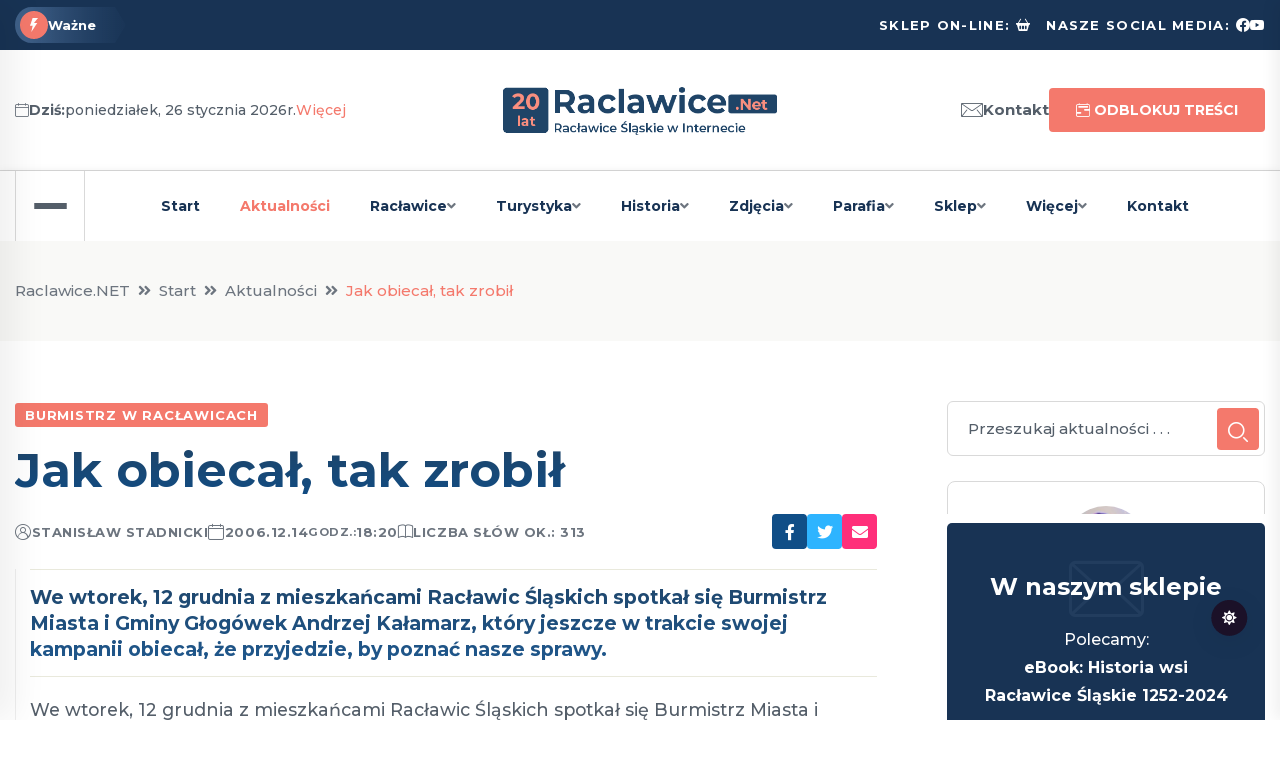

--- FILE ---
content_type: text/html; charset=UTF-8
request_url: http://raclawice.net/aktualnosci_150_jak_obiecal_tak_zrobil.html
body_size: 95290
content:
<!doctype html>
<html class="no-js" lang="pl">
<head>
    <meta charset="utf-8">
    <meta http-equiv="x-ua-compatible" content="ie=edge">
    <title>Jak obiecał, tak zrobił</title>
    <meta name="description" content="We wtorek, 12 grudnia z mieszkańcami Racławic Śląskich spotkał się Burmistrz Miasta i Gminy Głogówek Andrzej Kałamarz, który jeszcze w trakcie swojej kampanii obiecał, że przyjedzie, by poznać nasze sprawy.">
    <meta name="keywords" content="racławice śląskie, racławice, racławice śl., deutsch rasselwitz, racławice śląskie w powiecie prudnickim, gmina głogówek, powiat prudnicki, wnielki most kolejowy, szwedzki słup, parafia wnmp, wniebowzięcie nmp, parafia racławice, parafia racławice Śląskie">
    <meta name="viewport" content="width=device-width, initial-scale=1">
    <meta name="author" content="Stanisław Stadnicki">

    <link rel="shortcut icon" type="image/x-icon" href="media/img/iko.png">

    <!-- CSS -->
    <link rel="stylesheet" href="assets/css/bootstrap.min.css">
    <link rel="stylesheet" href="assets/css/animate.min.css">
    <link rel="stylesheet" href="assets/css/magnific-popup.css">
    <link rel="stylesheet" href="assets/css/fontawesome-all.min.css">
    <link rel="stylesheet" href="assets/css/flaticon.css">
    <link rel="stylesheet" href="assets/css/slick.css">
    <link rel="stylesheet" href="assets/css/swiper-bundle.css">
    <link rel="stylesheet" href="assets/css/default.css">
    <link rel="stylesheet" href="assets/css/style.css?v=897049903">
    <link rel="stylesheet" href="assets/css/strona.css?v=966502589">
    <link rel="stylesheet" href="css/rce.css?v=912109263">
    <link rel="stylesheet" href="assets/css/responsive.css">
    <link rel="stylesheet" href="https://cdn.jsdelivr.net/npm/bootstrap-icons@1.5.0/font/bootstrap-icons.css">
    <style>
        [tg-theme=dark] table td,
        [tg-theme=dark] table th
        {
            color:#fff;
        }
    </style>
            <meta property="og:url"            content="http://raclawice.net/aktualnosci_150_jak_obiecal_tak_zrobil.html">
        <meta property="og:type"           content="article">
        <meta property="og:title"          content="Jak obiecał, tak zrobił">
        <meta property="og:description"    content="We wtorek, 12 grudnia z mieszkańcami Racławic Śląskich spotkał się Burmistrz Miasta i Gminy Głogówek Andrzej Kałamarz, który jeszcze w trakcie swojej kampanii obiecał, że przyjedzie, by poznać nasze sprawy.">
        <meta property="og:image"          content="media/img/raclawice-net-default.jpg">
        <meta property="fb:app_id"		   content="447969217142652">
        </head>
<body>

<!-- Nagłówek -->
<header class="header-style-six">
    <div id="header-fixed-height"></div>
    <div class="header-top-wrap-four">
        <div class="container">
            <div class="row align-items-center">
                <div class="col-lg-7">
                    <div class="header-top-left-four">
                        <div class="trending-box">
                            <div class="icon"><img src="assets/img/icon/trending_icon.svg" alt=""></div>
                            <span>Ważne</span>
                            <div class="shape">
                                <svg xmlns="https://www.w3.org/2000/svg" viewBox="0 0 122 36" preserveAspectRatio="none" fill="none">
                                    <path d="M0 18C0 8.05888 8.05887 0 18 0H110L121.26 16.8906C121.708 17.5624 121.708 18.4376 121.26 19.1094L110 36H18C8.05888 36 0 27.9411 0 18Z" fill="url(#trending_shape)" />
                                    <defs>
                                        <linearGradient id="trending_shape" x1="12" y1="36" x2="132" y2="36" gradientUnits="userSpaceOnUse">
                                            <stop offset="0" stop-color="#3F6088" />
                                            <stop offset="1" stop-color="#2A4970" stop-opacity="0" />
                                        </linearGradient>
                                    </defs>
                                </svg>
                            </div>
                        </div>
                        <div class="swiper-container ta-trending-slider">
                            <div class="swiper-wrapper">
                                                            </div>
                        </div>
                    </div>
                </div>
                <div class="col-lg-5">
                    <div class="header-top-social header-top-social-two">
                        <h5 class="title"><a href="https://inspiracyjnyszop.pl" title="Sklep on-line, książki o Racławicach Śląskich" target="_blank">Sklep on-line:</a></h5>
                        <ul class="list-wrap">
                            <li><a href="https://inspiracyjnyszop.pl" target="_blank"><i class="bi bi-basket2-fill me-2"></i></a></li>
                        </ul>
                        <h5 class="title ms-2">Nasze social media:</h5>
                        <ul class="list-wrap">
                            <li><a href="https://www.facebook.com/Raclawice.Net" target="_blank"><i class="bi bi-facebook"></i></a></li>
                            <li><a href="https://www.youtube.com/channel/UCT041tBFoPps4Gc5SJEIBdA/featured" target="_blank"><i class="bi bi-youtube"></i></a></li>
                        </ul>
                    </div>
                </div>
            </div>
        </div>
    </div>
    <div class="header-logo-area-four">
        <div class="container">
            <div class="row align-items-center">
                <div class="col-lg-4">
                    <div class="hl-left-side-four">
                        <span class="date"><i class="flaticon-calendar"></i><strong>Dziś:</strong> poniedziałek, 26 stycznia 2026r. <a href="kartka.html">Więcej</a></span>
                    </div>
                </div>
                <div class="col-lg-4">
                    <div class="logo text-center">
                        <a href="index.html"><img src="media/img/logo20.png?v=872371563" alt="Logo Raclawice.net"></a>
                    </div>
                    <div class="logo d-none text-center">
                        <a href="index.html"><img src="media/img/logo220.png?v=971989980" alt="Logo Raclawice.net"></a>
                    </div>
                </div>
                <div class="col-lg-4">
                    <div class="hl-right-side-four">
                        <div class="sign-in">
                            <a href="kontakt.html"><i class="flaticon-mail"></i>Kontakt</a>
                        </div>
                        <div class="subscribe-btn">
                            <a href="odblokuj.html" title="Zyskaj dostęp do wszystkich treści i zdjęć strony Raclawice.NET" class="btn btn-two"><em class="bi bi-calendar2-range me-1"></em> Odblokuj treści</a>
                        </div>
                    </div>
                </div>
            </div>
        </div>
    </div>
    <div id="sticky-header" class="menu-area menu-style-six">
        <div class="container">
            <div class="row">
                <div class="col-12">
                    <div class="menu-wrap">
                        <nav class="menu-nav">
                            <div class="logo d-none">
                                <a href="index.html"><img src="media/img/logo20.png" alt="Logotyp"></a>
                            </div>
                            <div class="logo d-none white-logo">
                                <a href="index.html"><img src="media/img/logo220.png" alt="Logotyp"></a>
                            </div>
                            <div class="offcanvas-toggle">
                                <a href="javascript:void(0)" class="menu-tigger">
                                    <span></span>
                                    <span></span>
                                    <span></span>
                                </a>
                            </div>
                            <div class="navbar-wrap main-menu d-none d-lg-flex">
                                <ul class="navigation">
                                    <li><a href="https://raclawice.net/">Start</a></li>
                                    <li class="active"><a href="aktualnosci.html">Aktualności</a></li>
                                    <li class="menu-item-has-children "><a href="polozenie.html">Racławice</a>
                                        <ul class="sub-menu">
                                            <li><a href="polozenie.html">Położenie</a></li>
                                            <li><a href="herb.html">Herb</a></li>
                                            <li><a href="mapa.html">Mapa</a></li>
                                            <li><a href="obiekty.html">Ważne obiekty i&nbsp;miejsca</a></li>
                                            <li><a href="transport.html">Transport</a></li>
                                            <li><a href="soltys.html">Sołtys i władze</a></li>
                                            <li><a href="grupy.html">Grupy społeczne</a></li>
                                            <li><a href="statut.html">Statut</a></li>
                                            <li><a href="sklep.html">Wszystkie książki</a></li>
                                            <li><a href="smieci.html">Odbiór odpadów</a></li>
                                        </ul>
                                    </li>
                                    <li class="menu-item-has-children "><a href="zabytki.html">Turystyka</a>
                                        <ul class="sub-menu">
                                            <li><a href="zabytki.html">Zabytki i atrakcje</a></li>
                                            <li><a href="pikniki.html">Pikniki kolejowe</a></li>
                                            <li><a href="szlak.html">Szlak</a></li>
                                            <li><a href="200miejsc.html">200 ciekawych miejsc</a></li>
                                        </ul>
                                    </li>
                                    <li class="menu-item-has-children "><a href="historia.html">Historia</a>
                                        <ul class="sub-menu">
                                            <li><a href="historia.html">Historia Racławic</a></li>
                                            <li><a href="kolej.html">Historia kolei</a></li>
                                            <li><a href="historiaparafia.html">Historia parafii</a></li>
                                            <li><a href="szkola.html">Historia szkoły</a></li>
                                            <li><a href="sport.html">Historia sportu</a></li>
                                            <li><a href="historiastrony.html">Historia strony</a></li>
                                            <li><a href="kalendarium.html">Kalendarium</a></li>
                                            <li><a href="zapomniane.html">Miejsca zapomniane</a></li>
                                            <li><a href="ksiazka.html">Książka</a></li>
                                            <li><a href="200miejsc.html">200 ciekawych miejsc</a></li>
                                            <li><a href="artykuly.html">Artykuły o historii</a></li>
                                        </ul>
                                    </li>
                                    <li class="menu-item-has-children "><a href="galeria.html">Zdjęcia</a>
                                        <ul class="sub-menu">
                                            <li><a href="galeria.html">Galeria Racławic</a></li>
                                            <li><a href="starezdjecia.html">Stare zdjęcia</a></li>
                                            <li><a href="dron.html">Z drona</a></li>
                                            <li><a href="galeriapiknikow.html">Pikniki kolejowe</a></li>
                                            <li><a href="wydarzenia.html">Zdjęcia z wydarzeń</a></li>
                                        </ul>
                                    </li>
                                    <li class="menu-item-has-children "><a href="parafia.html">Parafia</a>
                                        <ul class="sub-menu">
                                            <li><a href="parafia.html">O parafii</a></li>
                                            <li><a href="proboszcz.html">Proboszcz parafii</a></li>
                                            <li><a href="duszpasterze.html">Poprzedni duszpasterze</a></li>
                                            <li><a href="kaplani.html">Kapłani z Racławic</a></li>
                                            <li><a href="pielgrzymi.html">Dla pielgrzymów</a></li>
                                            <li><a href="dwaobrazy.html">Obrazy Matki Bożej</a></li>
                                            <li><a href="obrazy.html">Zagadki obrazów i&nbsp;figur</a></li>
                                            <li><a href="droga.html">Sekrety Drogi Krzyżowej</a></li>
                                            <li><a href="ksiazkiparafialne.html">Nasze książki</a></li>
                                            <li><a href="historiaparafia.html">Historia parafii</a></li>
                                        </ul>
                                    </li>
                                    <li class="menu-item-has-children "><a href="sklep.html">Sklep</a>
                                        <ul class="sub-menu">
                                            <li><a href="sklepinformacje.html">Informacje</a></li>
                                            <li><a href="sklep.html">Wszystkie książki</a></li>
                                            <li><a href="https://inspiracyjnyszop.pl/kalendarze" target="_blank">Kalendarze <em class="icon fa fa-expand ms-1"></em></a></li>
                                            <li><a href="https://inspiracyjnyszop.pl/" target="_blank">InspiracyjnySzop <em class="icon fa fa-expand ms-1"></em></a></li>
                                        </ul>
                                    </li>
                                    <li class="menu-item-has-children "><a href="onas.html">Więcej</a>
                                        <ul class="sub-menu">
                                            <li><a href="onas.html">O nas</a></li>
                                            <li><a href="pomoc.html">Pomoc</a></li>
                                            <li><a href="odblokuj.html">Odblokuj treści</a></li>
                                            <li><a href="odblokuj.html">Zostań Patronem</a></li>
                                            <li><a href="polityka.html">Polityka prywatności</a></li>
                                            <li><a href="regulamin.html">Regulamin kodów</a></li>
                                            <li><a href="patronat.html">Patronat</a></li>
                                            <li><a href="cookies.html">Pliki cookies</a></li>
                                            <!--<li><a href="tresci.html">Dostępność treści</a></li>-->
                                            <li><hr></li>
                                            <li><a href="https://kolejpodsudecka.pl" target="_blank">KolejPodsudecka.pl <em class="icon fa fa-expand ms-1"></em></a></li>
                                            <li><a href="https://webinspiracje.pl" target="_blank">WebInspiracje.pl <em class="icon fa fa-expand ms-1"></em></a></li>
                                        </ul>
                                    </li>
                                    <li class=" "><a href="kontakt.html">Kontakt</a></li>
                                </ul>
                            </div>
                            <div class="header-search-wrap header-search-wrap-three">
                                <!--
                                <form action="#">
                                    <input type="text" placeholder="Przeszukaj newsy . . .">
                                    <button type="submit"><i class="flaticon-search"></i></button>
                                </form>
                                -->
                            </div>
                            <div class="mobile-nav-toggler"><i class="fas fa-bars"></i></div>
                        </nav>
                    </div>

                    <!-- Menu mobilne  -->
                    <div class="mobile-menu">
                        <nav class="menu-box">
                            <div class="close-btn"><i class="fas fa-times"></i></div>
                            <div class="nav-logo">
                                <a href="https://raclawice.net/"><img src="media/img/logo.png" alt="Logo"></a>
                            </div>
                            <div class="nav-logo d-none">
                                <a href="https://raclawice.net/"><img src="media/img/logo2.png" alt="Logo"></a>
                            </div>
                            <div class="mobile-search">
                                <form action="aktualnosci_szukaj.html" method="post">
                                    <input type="text" placeholder="Przeszukaj aktualności . . ." name="klucz" required minlength="3" maxlength="32">
                                    <button type="submit"><i class="flaticon-search"></i></button>
                                </form>
                            </div>
                            <div class="menu-outer">
                                <!-- tutaj wstawi się menu -->
                            </div>
                            <div class="social-links">
                                <ul class="clearfix list-wrap">
                                    <li><a href="https://www.facebook.com/Raclawice.Net" target="_blank"><i class="fab fa-facebook-f"></i></a></li>
                                    <li><a href="https://www.youtube.com/channel/UCT041tBFoPps4Gc5SJEIBdA/featured" target="_blank"><i class="fab fa-youtube"></i></a></li>
                                </ul>
                            </div>
                        </nav>
                    </div>
                    <div class="menu-backdrop"></div>
                </div>
            </div>
        </div>
    </div>

    <!-- Panel boczny -->
    <div class="offCanvas-wrap">
        <div class="offCanvas-body">
            <div class="offCanvas-toggle">
                <span></span>
                <span></span>
            </div>
            <div class="offCanvas-content">
                <div class="offCanvas-logo logo">
                    <a href="https://raclawice.net/" class="logo-dark"><img src="media/img/logo20.png" alt="Logo"></a>
                    <a href="https://raclawice.net/" class="logo-light"><img src="media/img/logo220.png" alt="Logo"></a>
                </div>
                <p>Dziennik internetowy Racławic Śląskich wpisany do rejestru czasopism. Dostarczamy Wam sprawdzonych i ciekawych informacji już od 2005 roku.</p>
            </div>
            <div class="offCanvas-contact">
                <h4 class="title">Najważniejsze</h4>
                <ul>
                    <li><a href="aktualnosci.html">Aktualności</a></li>
                    <li><a href="historia.html">Historia Racławic</a></li>
                    <li><a href="kolej.html">Historia kolei</a></li>
                    <li><a href="sklep.html">Nasze wszystkie książki</a></li>
                    <li><a href="odblokuj.html">Odblokuj wszystkie treści</a></li>
                </ul>
                <hr>
                <h4 class="title">Bądźmy w kontakcie</h4>
                <ul class="offCanvas-contact-list list-wrap">
                    <li><i class="fas fa-envelope-open"></i>                <script>
                    (function whatever() {
                        var s = '@'
                            , n = 'stadnicki'
                            , k = 'raclawice.net'
                            , e = n + s + k
                            ,
                            l = '<a href=mailto:{{spam@urzadochronyemaila.gov}}><em class="mdi mdi-email-check-outline"></em> {{spam@urzadochronyemaila.gov}}</a>'.replace(/{{.+?(}})/g, e)
                        ;
                        document.write(l);
                    })();
                </script>
                </li>
                </ul>
                <ul class="offCanvas-social list-wrap">
                    <li><a href="https://www.facebook.com/Raclawice.Net" target="_blank"><i class="fab fa-facebook-f"></i></a></li>
                    <li><a href="https://www.youtube.com/channel/UCT041tBFoPps4Gc5SJEIBdA/featured" target="_blank"><i class="fab fa-youtube"></i></a></li>
                </ul>
            </div>
        </div>
    </div>
    <div class="offCanvas-overlay"></div>
</header>
<main class="fix">
    
        <div class="breadcrumb-area">
            <div class="container">
                <div class="row">
                    <div class="col-lg-12">
                        <div class="breadcrumb-content">
                            <nav aria-label="breadcrumb">
                                <ol class="breadcrumb">
                                    <li class="breadcrumb-item"><a href="https://raclawice.net/">Raclawice.NET</a></li>
                                    <li class="breadcrumb-item"><a href="https://raclawice.net/">Start</a></li>
                                                                                <li class="breadcrumb-item"><a href="news.html">Aktualności</a></li>
                                                                                        <li class="breadcrumb-item active">Jak obiecał, tak zrobił</li>
                                                                            </ol>
                            </nav>
                        </div>
                    </div>
                </div>
            </div>
        </div>
        <section class="blog-details-area pt-60 pb-60">
    <div class="container">
        <div class="author-inner-wrap">
            <div class="row justify-content-center">
                <div class="col-70">
                        <div class="blog-details-wrap">
        <div class="blog-details-content">
            <div class="blog-details-content-top">
                                <a href="aktualnosci_150_jak_obiecal_tak_zrobil.html" class="post-tag">Burmistrz w Racławicach</a>
                <h2 class="title news-tytul">Jak obiecał, tak zrobił</h2>
                <div class="bd-content-inner">
                    <div class="blog-post-meta">
                        <ul class="list-wrap">
                            <li><i class="flaticon-user"></i><a href="onas.html">Stanisław Stadnicki</a></li>
                            <li><i class="flaticon-calendar"></i>2006.12.14 <small>godz.:</small> 18:20</li>
                            <!--<li><i class="flaticon-history"></i>Przeczytasz w 2 min.</li>-->
                            <li><i class="bi bi-book"></i>Liczba słów ok.: 313</li>
                        </ul>
                    </div>
                    <div class="blog-details-social">
                        <ul class="list-wrap">
                            <li><a href="https://www.facebook.com/sharer/sharer.php?u=http://raclawice.net/aktualnosci_150_jak_obiecal_tak_zrobil.html" target="_blank"><i class="fab fa-facebook-f"></i></a></li>
                            <li><a href="https://www.twitter.com/share?url=http://raclawice.net/aktualnosci_150_jak_obiecal_tak_zrobil.html" target="_blank"><i class="fab fa-twitter"></i></a></li>
                            <li><a href="mailto:?subject%3DPolecam%20Ci%20ten%20tekst%20na%20stronie%20Raclawice.NET"><i class="fa fa-envelope"></i></a></li>
                        </ul>
                    </div>
                </div>
            </div>
            <article class="art">
                <div class="news-wstep">
                    We wtorek, 12 grudnia z&nbsp;mieszkańcami Racławic Śląskich spotkał się Burmistrz Miasta i&nbsp;Gminy Głogówek Andrzej Kałamarz, który jeszcze w&nbsp;trakcie swojej kampanii obiecał, że przyjedzie, by poznać nasze sprawy.                </div>
                                    <div class="zakrycie-tekstu">
                        <div class="zakrycie"></div>
                        <p>We wtorek, 12 grudnia z mieszkańcami Racławic Śląskich spotkał się Burmistrz Miasta i Gminy Głogówek Andrzej Kałamarz, który jeszcze w trakcie swojej kampanii obiecał, że przyjedzie, by poznać nasze sprawy.</p><p>Spotkanie odbyło się w salce Domu Katechetycznego. Uczestniczyło w nim około 40 osób. Mieszkańcy Racławic mówili o problemach, które w pierwszej kolejności należałoby rozwiązać. Burmistrz odpowiadał na pytania oraz skrzętnie notował omawiane sprawy. Najbardziej priorytetowym zadaniem według mieszkańców jest  wykonanie chodnika przy ulicy Głubczyckiej i Prudnickiej - co znacznie poprawi bezpieczeństwo poruszania się pieszych, w tym szczególnie dzieci uczęszczających do szkoły. Poruszano również problem budowy przejścia granicznego z Czechami, a w związku z tym również remont ulicy Kopernika.</p>                    </div>
                    <div class="rce-tab-nav">
    <a href="javascript: void null" class="rce-przelacz">Odblokuj pełny dostęp</a>
</div>
<div class="rce-tab-element" id="tab-patronite" style="display: block">
    <div class="contact-form mb-0">
        <p>Ten materiał dostępny jest tylko dla osób posiadających aktywny kod dostępu. Nie masz jeszcze kodu odblokowującego? Zobacz, <a href="odblokuj.html" target="_blank">jak go zdobyć</a>.</p>
        <h4 class="title mb-3">Zaloguj się, aby bez ograniczeń przeglądać treści</h4>
        <p>Czytelnicy, którzy zakupili i&nbsp;posiadają aktywny kod dostępu mogą się tutaj zalogować i&nbsp;odblokować możliwość przeglądania strony bez ograniczeń zyskując dostęp do jej <strong>wszystkich artykułów i&nbsp;zdjęć</strong>.</p>
        <form id="contact-form-" action="logowanie.html" method="post" class="mt-3">
            <input type="hidden" name="url" value="http://raclawice.net/aktualnosci_150_jak_obiecal_tak_zrobil.html">
            <div class="row">
                <div class="col-md-6">
                    <div class="form-grp">
                        <strong>Wpisz swój kod dostępu:</strong>
                        <input
                                type="text"
                                name="kod"
                                placeholder="Twój kod otrzymany od nas*"
                                required
                                value=""
                                minlength="4"
                                maxlength="8"
                        >
                    </div>
                </div>
                <div class="col-md-6">
                    <div class="form-grp">
                        <strong>Wpisz swój adres e-mail:</strong>
                        <input
                                type="email"
                                name="email"
                                placeholder="Twój e-mail*"
                                required
                                value=""
                        >
                    </div>
                </div>
            </div>
            <button type="submit" class="btn btn-two">Odblokuj dostęp</button>
            <p class="mt-4">Nie pamiętasz lub zgubiłeś kod? <a href="odzyskiwanie.html">Przejdź tutaj</a></p>
            <hr>
           <p><strong>Nie masz jeszcze własnego kodu?</strong> Możesz kupić go w&nbsp;sklepie on-line lub otrzymać w&nbsp;ramach tzw. Patronatu. Wszelkie informacje zamieściliśmy na stronie <a href="odblokuj.html">odblokowania dostępu</a>. Jeżeli potrzebujesz porady lub chcesz zobaczyć poradnik instruktażowy, to zapoznaj się z&nbsp;naszą <a href="pomoc.html">pomocą on-line</a>.</p>        </form>
        <p class="ajax-response- mt-4"><strong>Kod możesz zakupić/otrzymać na 3&nbsp;sposoby</strong>. Możesz już teraz kupić go w&nbsp;sklepie on-line. Możesz zostać naszym Patronem. Możesz opłacić dostęp do treści strony przelewem. Sam wybierasz metodę. Wszystkie informacje znajdziesz <a href="odblokuj.html">tutaj</a>.</p>        <p class="ajax-response- mt-4">Posiadając wykupiony dostęp do treści strony Raclawice.NET Ty i&nbsp;Twoi domownicy zyskują możliwość czytania 4&nbsp;tysięcy artykułów i&nbsp;przeglądania ponad 10 tysięcy zdjęć +&nbsp;wszystko to, co nowego pojawi się na stronie w&nbsp;okresie ważności Twojego kodu.</p>        <h4 class="title mb-3">Dostęp do strony Raclawice.NET, to:</h4><p>Możliwość przeglądania <strong>unikalnych treści</strong>, opisów wydarzeń, newsów, analiz, które nie są dostępne nigdzie indziej. Serwis dostarcza mieszkańcom wysokich jakościowo treści, których nie znajdziesz w&nbsp;żadnym innym miejscu Internetu.</p><p>Zobacz jak krok po kroku <a href="odblokuj.html">odblokować dostęp</a>.</p>    </div>
    <!--
    <hr />
    <p class="m-3">Nie jesteś jeszcze patronem? Możesz zostać nim w każdej chwili.</p>
    <iframe src="https://patronite.pl/widget/raclawice.net/959349/small/dark/colorful?description=Dzi%C4%99kuj%C4%99%20za%20Twoje%20wsparcie!" class="m-3" width="97%" height="330" frameborder="0" scrolling="no"></iframe>
    -->
</div>
<div class="rce-tab-nav">
    <a href="javascript: void null" class="rce-przelacz">Zobacz jak dużo zyskujesz</a>
</div>
<div class="rce-tab-element" id="tab-zalety" style="display: block">
    <div class="contact-form mb-0">
        <p>Kupując dostęp do strony Raclawice.NET zyskujesz możliwość przeglądania bez ograniczeń tysięcy artykułów i zdjęć. To dostęp do <strong>wartościowych, ciekawych, unikalnych, rzetelnych i aktualnych informacji</strong>.</p>
        <p>Kupując kod w sklepie on-line oglądasz wszystkie nasze treści niemal od razu! Kod wyśle do Ciebie oprogramowanie sklepu niezależnie od dnia, pory dnia i miejsca na świecie, w którym przebywasz. Jeżeli wolisz inną formę opłat za dostęp do strony, to możesz zostać naszym Patronem.</p>
        <p>Przygotowanie tysięcy zdjęć, tekstów i materiałów wymaga ogrom wysiłku. Zrobiliśmy to za Ciebie. Dajemy gwarancję, że nasz materiał jest fachowy, rzetelny, a przede wszystkim unikalny. Nie musisz przeszukiwać innych serwisów, ponieważ to u nas znajdziesz sprawdzone informacje o i z Racławic Śląskich. Robimy to profesjonalnie już od 20 lat.</p>
        <p>Jeżeli szukasz aktualnych informacji o Racławicach Śląskich, to tylko u nas. Jeżeli szukasz ciekawych informacji historycznych o Racławicach, gminie Głogówek, pograniczu, kolei itp. to tylko na stronie Raclawice.NET.</p>
    </div>
</div>                    <br>
                                </article>
        </div>
                <div class="pev-next-post-wrap mt-30">
            <div class="row">
                                    <div class="col-md-6">
                        <div class="post-item">
                            <div class="thumb">
                                <a href="aktualnosci_149_wypadek_na_torach.html"><img src="media/img/raclawice-net-default.jpg" alt="Wypadek na torach"></a>
                            </div>
                            <div class="content">
                                <span>Poprzedni art</span>
                                <h5 class="post-title"><a href="aktualnosci_149_wypadek_na_torach.html">Wypadek na torach</a></h5>
                            </div>
                        </div>
                    </div>
                                        <div class="col-md-6">
                        <div class="post-item next-post">
                            <div class="thumb">
                                <a href="aktualnosci_151_nowe_informacje_dotyczace_wtor.html"><img src="media/img/raclawice-net-default.jpg" alt=""></a>
                            </div>
                            <div class="content">
                                <span>Następny art</span>
                                <h5 class="post-title"><a href="aktualnosci_151_nowe_informacje_dotyczace_wtor.html">Nowe informacje dotyczące wtorkowego wypadku na torach</a></h5>
                            </div>
                        </div>
                    </div>
                                </div>
        </div>
        <p class="text-center">
            <a href="aktualnosci.html" class="btn">Powrót do listy</a>
        </p>
                            <div class="section-title-wrap-three mb-20 mt-40">
                        <div class="section-title-three black-title">
                            <h6 class="title">Teksty na podobny temat
                                <span class="section-title-svg"><svg xmlns="https://www.w3.org/2000/svg" viewBox="0 0 246 40" fill="none" preserveAspectRatio="none"><path d="M10.1448 2.85061C10.6524 1.15867 12.2097 0 13.9761 0H241.624C244.303 0 246.225 2.58294 245.455 5.14939L235.855 37.1494C235.348 38.8413 233.79 40 232.024 40H4.37612C1.69667 40 -0.225117 37.4171 0.544817 34.8506L10.1448 2.85061Z" fill="currentcolor" /></svg></span>
                            </h6>
                            <div class="section-title-line-three"></div>
                        </div>
                    </div>

                    <div class="weekly-post-item-wrap">
                            <div class="weekly-post-item weekly-post-four">
        <div class="weekly-post-thumb">
            <a href="aktualnosci_4307_swieto_glogowka_-_dni_gminy_i_.html"><img src="https://raclawice.net/gfx/duze/dnigminy25.jpg" alt="Dni Gminy Głogówek"></a>
        </div>
        <div class="weekly-post-content">
            <a href="aktualnosci_4307_swieto_glogowka_-_dni_gminy_i_.html" class="post-tag">Dni Gminy</a>
            <h2 class="post-title"><a href="aktualnosci_4307_swieto_glogowka_-_dni_gminy_i_.html">Święto Głogówka - Dni Gminy i&nbsp;Jubileusz 800-lecia! [13-15 czerwca 2025]</a></h2>
            <div class="blog-post-meta">
                <ul class="list-wrap">
                    <li><i class="flaticon-calendar"></i>2025.06.13</li>
                    <li><i class="bi bi-book"></i>Liczba słów ok.: 349</li>
                </ul>
            </div>
            <p>Już w&nbsp;ten weekend Głogówek stanie się centrum wyjątkowych wydarzeń - startują <strong>uroczyste obchody 800-lecia miasta</strong> oraz <strong>Dni Gminy Głogówek</strong>. Czeka nas trzydniowe święto pełne muzyki, historii, wzruszeń i&nbsp;wspólnej zabawy!</p>
            <div class="view-all-btn">
                                    <a href="aktualnosci_4307_swieto_glogowka_-_dni_gminy_i_.html" class="link-btn">Przeczytaj
                        <span class="svg-icon"><svg xmlns="https://www.w3.org/2000/svg" viewBox="0 0 10 10" fill="none"><path d="M1.07692 10L0 8.92308L7.38462 1.53846H0.769231V0H10V9.23077H8.46154V2.61538L1.07692 10Z" fill="currentColor" /><path d="M1.07692 10L0 8.92308L7.38462 1.53846H0.769231V0H10V9.23077H8.46154V2.61538L1.07692 10Z" fill="currentColor" /></svg></span>
                    </a>
                                </div>
        </div>
    </div>
                                <hr>
                                <div class="weekly-post-item weekly-post-four">
        <div class="weekly-post-thumb">
            <a href="aktualnosci_3450_burmistrz_odpowiada_na_trudne_.html"><img src="https://raclawice.net/gfx/duze/wywiaddotygodnia2020.jpg" alt="Wywiad"></a>
        </div>
        <div class="weekly-post-content">
            <a href="aktualnosci_3450_burmistrz_odpowiada_na_trudne_.html" class="post-tag">Wywiad</a>
            <h2 class="post-title"><a href="aktualnosci_3450_burmistrz_odpowiada_na_trudne_.html">Burmistrz odpowiada na trudne pytania</a></h2>
            <div class="blog-post-meta">
                <ul class="list-wrap">
                    <li><i class="flaticon-calendar"></i>2020.01.23</li>
                    <li><i class="bi bi-book"></i>Liczba słów ok.: 161</li>
                </ul>
            </div>
            <p>W najnowszym numerze Tygodnika Prudnickiego znajdziemy bardzo obszerny, bo 2-stronicowy wywiad z&nbsp;Burmistrzem naszej gminy.</p>
            <div class="view-all-btn">
                                    <span class="badge bg-warning">Tekst w archiwum</span>
                                </div>
        </div>
    </div>
                                <hr>
                                <div class="weekly-post-item weekly-post-four">
        <div class="weekly-post-thumb">
            <a href="aktualnosci_3444_nieoczekiwana_rezygnacja_-_ann.html"><img src="https://raclawice.net/gfx/duze/baryszgerstenberg.jpg" alt="W Gminie"></a>
        </div>
        <div class="weekly-post-content">
            <a href="aktualnosci_3444_nieoczekiwana_rezygnacja_-_ann.html" class="post-tag">W Gminie</a>
            <h2 class="post-title"><a href="aktualnosci_3444_nieoczekiwana_rezygnacja_-_ann.html">Nieoczekiwana rezygnacja - Anna Barysz zastąpi Sebastiana Gerstenberga</a></h2>
            <div class="blog-post-meta">
                <ul class="list-wrap">
                    <li><i class="flaticon-calendar"></i>2020.01.07</li>
                    <li><i class="bi bi-book"></i>Liczba słów ok.: 560</li>
                </ul>
            </div>
            <p>Politycznym wydarzeniem minionego tygodnia była rezygnacja z&nbsp;funkcji Wiceburmistrza złożona przez Pana Sebastiana Gerstenberga.</p>
            <div class="view-all-btn">
                                    <span class="badge bg-warning">Tekst w archiwum</span>
                                </div>
        </div>
    </div>
                                <hr>
                                <div class="weekly-post-item weekly-post-four">
        <div class="weekly-post-thumb">
            <a href="aktualnosci_3306_burmistrz_dziekuje_mieszkancom.html"><img src="https://raclawice.net/gfx/duze/wywiadpbujak18.jpg" alt="Piotr Bujak"></a>
        </div>
        <div class="weekly-post-content">
            <a href="aktualnosci_3306_burmistrz_dziekuje_mieszkancom.html" class="post-tag">Podziękowania</a>
            <h2 class="post-title"><a href="aktualnosci_3306_burmistrz_dziekuje_mieszkancom.html">Burmistrz dziękuje mieszkańcom Racławic Śląskich</a></h2>
            <div class="blog-post-meta">
                <ul class="list-wrap">
                    <li><i class="flaticon-calendar"></i>2019.03.13</li>
                    <li><i class="bi bi-book"></i>Liczba słów ok.: 302</li>
                </ul>
            </div>
            <p>Składam podziękowania wszystkim osobom zaangażowanym w&nbsp;organizację obchodów            74. Rocznicy "Marszu Śmierci".</p>
            <div class="view-all-btn">
                                    <span class="badge bg-warning">Tekst w archiwum</span>
                                </div>
        </div>
    </div>
                                <hr>
                                <div class="weekly-post-item weekly-post-four">
        <div class="weekly-post-thumb">
            <a href="aktualnosci_3232_12_lat_andrzeja_kalamarza_dla_.html"><img src="https://raclawice.net/gfx/duze/12latburmistrzakalamarza.jpg" alt="Oceniamy"></a>
        </div>
        <div class="weekly-post-content">
            <a href="aktualnosci_3232_12_lat_andrzeja_kalamarza_dla_.html" class="post-tag">Oceniamy</a>
            <h2 class="post-title"><a href="aktualnosci_3232_12_lat_andrzeja_kalamarza_dla_.html">12 lat Andrzeja Kałamarza dla Racławic Śląskich</a></h2>
            <div class="blog-post-meta">
                <ul class="list-wrap">
                    <li><i class="flaticon-calendar"></i>2018.11.06</li>
                    <li><i class="bi bi-book"></i>Liczba słów ok.: 1050</li>
                </ul>
            </div>
            <p>Były inwestycje, spotkania i&nbsp;pomoc. Były też kłótnie, zwłaszcza z&nbsp;Tadeuszem Wroną. Niezwykła była sytuacja, w&nbsp;której to mieszkańcy Racławic stanęli w&nbsp;obronie burmistrza. To było 12 bardzo ciekawych lat. Przypominamy je. Zobacz co zyskały Racławice za urzędowania Andrzeja Kałamarza i&nbsp;kiedy Tadeusz Wrona wspierał włodarza gminy, a&nbsp;kiedy był przeciw niemu. </p>
            <div class="view-all-btn">
                                    <span class="badge bg-warning">Tekst w archiwum</span>
                                </div>
        </div>
    </div>
                                <hr>
                                <div class="weekly-post-item weekly-post-four">
        <div class="weekly-post-thumb">
            <a href="aktualnosci_3228_sensacja_w_gminie_glogowek_-_p.html"><img src="https://raclawice.net/gfx/duze/plakatpiotrbujak.jpg" alt="Wybory"></a>
        </div>
        <div class="weekly-post-content">
            <a href="aktualnosci_3228_sensacja_w_gminie_glogowek_-_p.html" class="post-tag">Wybory 2018</a>
            <h2 class="post-title"><a href="aktualnosci_3228_sensacja_w_gminie_glogowek_-_p.html">Sensacja w&nbsp;Gminie Głogówek - Piotr Bujak nowym Burmistrzem</a></h2>
            <div class="blog-post-meta">
                <ul class="list-wrap">
                    <li><i class="flaticon-calendar"></i>2018.11.05</li>
                    <li><i class="bi bi-book"></i>Liczba słów ok.: 313</li>
                </ul>
            </div>
            <p>W większości okręgów wyborczych Piotr Bujak okazał się lepszy od Andrzeja Kałamarza. Frekwencja w&nbsp;drugiej turze lepsza, jak w&nbsp;pierwszej.</p>
            <div class="view-all-btn">
                                    <span class="badge bg-warning">Tekst w archiwum</span>
                                </div>
        </div>
    </div>
                                <hr>
                                                </div>
                            <p class="text-center">
            <a href="aktualnosci.html" class="btn">Powrót do listy</a>
        </p>
    </div>
                    </div>
                <div class="col-30">
                    <div class="sidebar-wrap">
                                                <div class="sidebar-widget">
                            <div class="sidebar-search">
                                <form action="aktualnosci_szukaj.html" method="post">
                                    <input type="text" placeholder="Przeszukaj aktualności . . ." name="klucz" required minlength="3" maxlength="32">
                                    <button type="submit"><i class="flaticon-search"></i></button>
                                </form>
                            </div>
                        </div>
						<iframe src="https://patronite.pl/widget/raclawice.net/959349/small/light/colorful?description=Dzi%C4%99kuj%C4%99%20za%20Twoje%20wsparcie!" style="width:100%;height:33px"></iframe>
                        <!--
                        <p style="border:1px solid #ccc;padding: 10px;border-radius: 10px"><a href="patronat.html" target="_blank">Zapoznaj się</a> z&nbsp;ważnymi informacjami o&nbsp;<a href="patronat.html" target="_blank">Patronacie</a> dla strony Raclawice.NET. <a href="patronat.html" target="_blank">Wejście</a></p>
                        <br />
                        -->
                                    <div class="sidebar-widget sidebar-widget-two">
                <div class="sidebar-newsletter">
                    <div class="icon"><i class="flaticon-envelope"></i></div>
                    <h4 class="title">W naszym sklepie</h4>
                    <p>Polecamy: <br /><strong>eBook: Historia wsi Racławice Śląskie 1252-2024</strong></p>
                    <p class="text-center">
                        <a href="https://inspiracyjnyszop.pl/eBook-Historia-wsi-Raclawice-Slaskie-1252-2024-p91" target="_blank"><img src="media/img/sklep/ebookraclawiceslaskie.jpg" alt="Okładka" class="img-fluid"></a>
                    </p>
                    <div class="sidebar-newsletter-form-two">
                        <form action="#">
                            <div class="form-grp">
                                <a href="https://inspiracyjnyszop.pl/eBook-Historia-wsi-Raclawice-Slaskie-1252-2024-p91" target="_blank" class="btn">Zobacz opis</a>
                            </div>
                            <hr>
                            <div class="text-center mt-3">
                                <a href="http://inspiracyjnyszop.pl" target="_blank">Wejdź do sklepu</a>
                            </div>
                        </form>
                    </div>
                </div>
            </div>
                    <div class="sidebar-widget sidebar-widget-two mb-30">
            <div class="widget-title mb-30">
                <h6 class="title">Chętnie czytane</h6>
                <div class="section-title-line"></div>
            </div>
            <div class="hot-post-wrap">
                                <div class="hot-post-item">
                    <div class="hot-post-thumb">
                        <a href="aktualnosci_4405_swieta_bozego_narodzenia_w_par.html"><img src="https://raclawice.net/gfx/duze/zima25rokuzapowiedzi.jpg" alt="Parafia"></a>
                    </div>
                    <div class="hot-post-content">
                        <a href="aktualnosci_4405_swieta_bozego_narodzenia_w_par.html" class="post-tag">Parafia</a>
                        <h4 class="post-title"><a href="blog-details.html">Święta Bożego Narodzenia w&nbsp;parafii Wniebowzięcia NMP w&nbsp;Racławicach Śląskich</a></h4>
                        <div class="blog-post-meta">
                            <ul class="list-wrap">
                                <li><i class="flaticon-calendar"></i>2025.12.23</li>
                                <li><i class="bi bi-book"></i>Liczba słów ok.: 514</li>
                            </ul>
                        </div>
                    </div>
                </div>
                                    <hr>
                    <div class="hot-post-item">
                        <div class="hot-post-content">
                            <!--<a href="aktualnosci_4401_nowy_terminarz_odbioru_odpadow.html" class="post-tag">Odpady</a>-->
                            <h4 class="post-title"><a href="aktualnosci_4401_nowy_terminarz_odbioru_odpadow.html">Nowy terminarz odbioru odpadów w&nbsp;gminie Głogówek na 2026 rok. Ważna zmiana dotycząca gabarytów</a></h4>
                            <div class="blog-post-meta">
                                <ul class="list-wrap">
                                    <li><i class="flaticon-calendar"></i>2025.12.18</li>
                                    <li><i class="bi bi-book"></i>Liczba słów ok.: 1929</li>
                                </ul>
                            </div>
                        </div>
                    </div>
                                        <hr>
                    <div class="hot-post-item">
                        <div class="hot-post-content">
                            <!--<a href="aktualnosci_4402_juz_za_niewiele_ponad_10_dni_r.html" class="post-tag">Parafia</a>-->
                            <h4 class="post-title"><a href="aktualnosci_4402_juz_za_niewiele_ponad_10_dni_r.html">Już za niewiele ponad 10 dni rusza kolęda w&nbsp;parafii w&nbsp;Racławicach Śląskich &ndash; pełny plan wizyty duszpa-sterskiej</a></h4>
                            <div class="blog-post-meta">
                                <ul class="list-wrap">
                                    <li><i class="flaticon-calendar"></i>2025.12.18</li>
                                    <li><i class="bi bi-book"></i>Liczba słów ok.: 644</li>
                                </ul>
                            </div>
                        </div>
                    </div>
                                        <hr>
                    <div class="hot-post-item">
                        <div class="hot-post-content">
                            <!--<a href="aktualnosci_4404_bezpieczniej_i_ladniej.html" class="post-tag">Droga</a>-->
                            <h4 class="post-title"><a href="aktualnosci_4404_bezpieczniej_i_ladniej.html">Bezpieczniej i&nbsp;ładniej</a></h4>
                            <div class="blog-post-meta">
                                <ul class="list-wrap">
                                    <li><i class="flaticon-calendar"></i>2025.12.23</li>
                                    <li><i class="bi bi-book"></i>Liczba słów ok.: 225</li>
                                </ul>
                            </div>
                        </div>
                    </div>
                                        <hr>
                    <div class="hot-post-item">
                        <div class="hot-post-content">
                            <!--<a href="aktualnosci_4410_rok_2025_ndash_wyjatkowy_czas_.html" class="post-tag">Podsumowanie roku</a>-->
                            <h4 class="post-title"><a href="aktualnosci_4410_rok_2025_ndash_wyjatkowy_czas_.html">Rok 2025 &ndash; wyjątkowy czas dla Racławic Śląskich</a></h4>
                            <div class="blog-post-meta">
                                <ul class="list-wrap">
                                    <li><i class="flaticon-calendar"></i>2026.01.12</li>
                                    <li><i class="bi bi-book"></i>Liczba słów ok.: 1244</li>
                                </ul>
                            </div>
                        </div>
                    </div>
                                        <hr>
                    <div class="hot-post-item">
                        <div class="hot-post-content">
                            <!--<a href="aktualnosci_4406_nowa_ksiazka_i_nowe_zasady_dos.html" class="post-tag">Nowe informacje</a>-->
                            <h4 class="post-title"><a href="aktualnosci_4406_nowa_ksiazka_i_nowe_zasady_dos.html">Nowa książka i&nbsp;nowe zasady dostępu do stron w&nbsp;2026 roku</a></h4>
                            <div class="blog-post-meta">
                                <ul class="list-wrap">
                                    <li><i class="flaticon-calendar"></i>2026.01.02</li>
                                    <li><i class="bi bi-book"></i>Liczba słów ok.: 673</li>
                                </ul>
                            </div>
                        </div>
                    </div>
                                        <hr>
                    <div class="hot-post-item">
                        <div class="hot-post-content">
                            <!--<a href="aktualnosci_4407_jaselka_-_niezwykla_podroz_do_.html" class="post-tag">Święta</a>-->
                            <h4 class="post-title"><a href="aktualnosci_4407_jaselka_-_niezwykla_podroz_do_.html">Jasełka - niezwykła podróż do źródeł Bożego Narodzenia</a></h4>
                            <div class="blog-post-meta">
                                <ul class="list-wrap">
                                    <li><i class="flaticon-calendar"></i>2026.01.07</li>
                                    <li><i class="bi bi-book"></i>Liczba słów ok.: 250</li>
                                </ul>
                            </div>
                        </div>
                    </div>
                                        <hr>
                    <div class="hot-post-item">
                        <div class="hot-post-content">
                            <!--<a href="aktualnosci_4403_slowianie_czy_ludnosc_niemieck.html" class="post-tag">Historia</a>-->
                            <h4 class="post-title"><a href="aktualnosci_4403_slowianie_czy_ludnosc_niemieck.html">Słowianie, czy ludność Niemiecka - kto pierwszy zamieszkiwał tereny Racławic? Do kogo na przestrzeni wieków należała wieś?</a></h4>
                            <div class="blog-post-meta">
                                <ul class="list-wrap">
                                    <li><i class="flaticon-calendar"></i>2025.12.18</li>
                                    <li><i class="bi bi-book"></i>Liczba słów ok.: 963</li>
                                </ul>
                            </div>
                        </div>
                    </div>
                                </div>
        </div>
                <div class="kartka-z-kalendarza">
            <a class="tag " href="kartka.html" title="Fashion">Kartka z kalendarza  <em class="ms-1 fa fa-calendar-day"></em> </a>

            <div class="kartka-naglowek">
                <small>Dziś:</small>
                <br>
                poniedziałek, 26 stycznia 2026r.            </div>

            <p><i class="fa fa-calendar me-1"></i>26 dzień roku</p>

                        <p>
                <strong>Wschód słońca</strong>: 6:32.<br>
                <strong>Górowanie słońca:</strong> 11:02.<br>
                <strong>Zachód słońca</strong>: 15:33,
                <br>
                <small><strong>Brzask:</strong>: 05:56, <strong>Zmierzch:</strong>: 16:08,</small>
                <br>
                <small>Dzień będzie trwał: 10 godzin i 12 minut.</small>
            </p>

            <div class="linia"></div>
                        <p><strong>Imieniny:</strong><br>Tymoteusza, Michała, Tytusa</p>
            <div class="linia"></div>
                        <p><strong>Aktualny okres kościelny:</strong><br><small>Okres zwykły</small></p>

            <div class="linia"></div>

                            <p><strong>W kościele katolickim:</strong><br>
                    <small class="pierwsze-do-gory">Św. biskupów Tymoteusza i Tytusa </small><br>                </p>
                
            <div class="linia"></div>

            <p><strong>Kartka z kalendarza</strong></p>
            <p><strong class="text-zolty">1698</strong> ur.: Jan Małachowski - hetman wielki koronny</p><p><strong class="text-zolty">1543</strong> zm.: sł. B. Rafał z&nbsp;Proszowic - Stanisław Budek - bernardyn </p><p><strong class="text-zolty">1943</strong>: W niemieckim obozie koncentracyjnym w&nbsp;Dachau został zamordowany ks. bp. Michał Kozal. Autor słów: "Od przegranej orężnej bardziej przeraża upadek ducha u&nbsp;ludzi. Wątpiący staje się mimo woli sojusznikiem wroga". </p>
        </div>
                <div class="widget-title mb-30">
            <h6 class="title">Nowe galerie zdjęć</h6>
            <div class="section-title-line"></div>
        </div>
        <div class="popular-post-wrap">
                            <div class="popular-post">
                    <div class="thumb">
                        <a href="wydarzenia_150_jaselka_2026.html"><img src="https://raclawice.net/media/img/galeriewydarzen/mini/jaselka26roku17.jpg" alt=""></a>
                    </div>
                    <div class="content">
                        <h2 class="post-title"><a href="wydarzenia_150_jaselka_2026.html">Jasełka 2026</a></h2>
                        <div class="blog-post-meta">
                            <ul class="list-wrap">
                                <li><i class="flaticon-sms"></i>17 zdjęć</li>
                            </ul>
                        </div>
                    </div>
                </div>
                <hr>
                                <div class="popular-post">
                    <div class="thumb">
                        <a href="wydarzenia_149_dozynki_parafialne_2025.html"><img src="https://raclawice.net/media/img/galeriewydarzen/mini/dozynki25parafialne8.jpg" alt=""></a>
                    </div>
                    <div class="content">
                        <h2 class="post-title"><a href="wydarzenia_149_dozynki_parafialne_2025.html">Dożynki parafialne 2025</a></h2>
                        <div class="blog-post-meta">
                            <ul class="list-wrap">
                                <li><i class="flaticon-sms"></i>12 zdjęć</li>
                            </ul>
                        </div>
                    </div>
                </div>
                <hr>
                                <div class="popular-post">
                    <div class="thumb">
                        <a href="wydarzenia_148_piesza_pielgrzymka_do_mochowa.html"><img src="https://raclawice.net/media/img/galeriewydarzen/mini/piegrzymka25domochowa1.jpg" alt=""></a>
                    </div>
                    <div class="content">
                        <h2 class="post-title"><a href="wydarzenia_148_piesza_pielgrzymka_do_mochowa.html">Piesza pielgrzymka do Mochowa</a></h2>
                        <div class="blog-post-meta">
                            <ul class="list-wrap">
                                <li><i class="flaticon-sms"></i>28 zdjęć</li>
                            </ul>
                        </div>
                    </div>
                </div>
                <hr>
                                <div class="popular-post">
                    <div class="thumb">
                        <a href="wydarzenia_147_mecz_a-klasy_raclawia_raclawic.html"><img src="https://raclawice.net/media/img/galeriewydarzen/mini/raclawia25scinawa44.jpg" alt=""></a>
                    </div>
                    <div class="content">
                        <h2 class="post-title"><a href="wydarzenia_147_mecz_a-klasy_raclawia_raclawic.html">Mecz A-klasy: Racławia Racławice Śląskie - LZS Ścinawa Nyska</a></h2>
                        <div class="blog-post-meta">
                            <ul class="list-wrap">
                                <li><i class="flaticon-sms"></i>45 zdjęć</li>
                            </ul>
                        </div>
                    </div>
                </div>
                <hr>
                                <div class="popular-post">
                    <div class="thumb">
                        <a href="wydarzenia_146_boze_cialo_2025_-_procesja.html"><img src="https://raclawice.net/media/img/galeriewydarzen/mini/bc25rokugal29.jpg" alt=""></a>
                    </div>
                    <div class="content">
                        <h2 class="post-title"><a href="wydarzenia_146_boze_cialo_2025_-_procesja.html">Boże Ciało 2025 - Procesja</a></h2>
                        <div class="blog-post-meta">
                            <ul class="list-wrap">
                                <li><i class="flaticon-sms"></i>78 zdjęć</li>
                            </ul>
                        </div>
                    </div>
                </div>
                <hr>
                                <div class="popular-post">
                    <div class="thumb">
                        <a href="wydarzenia_145_majowka_przy_krzyzu_na_drodze_.html"><img src="https://raclawice.net/media/img/galeriewydarzen/mini/mdldrwrchr6.jpg" alt=""></a>
                    </div>
                    <div class="content">
                        <h2 class="post-title"><a href="wydarzenia_145_majowka_przy_krzyzu_na_drodze_.html">Majówka przy krzyżu, na drodze do Wierzchu</a></h2>
                        <div class="blog-post-meta">
                            <ul class="list-wrap">
                                <li><i class="flaticon-sms"></i>12 zdjęć</li>
                            </ul>
                        </div>
                    </div>
                </div>
                <hr>
                                <div class="popular-post">
                    <div class="thumb">
                        <a href="wydarzenia_144_pielgrzymka_do_granicznej_kapl.html"><img src="https://raclawice.net/media/img/galeriewydarzen/mini/pielgrzymka25dogrkapl26.jpg" alt=""></a>
                    </div>
                    <div class="content">
                        <h2 class="post-title"><a href="wydarzenia_144_pielgrzymka_do_granicznej_kapl.html">Pielgrzymka do granicznej kapliczki</a></h2>
                        <div class="blog-post-meta">
                            <ul class="list-wrap">
                                <li><i class="flaticon-sms"></i>26 zdjęć</li>
                            </ul>
                        </div>
                    </div>
                </div>
                <hr>
                                <div class="popular-post">
                    <div class="thumb">
                        <a href="wydarzenia_143_marsz_sladami_akcji_mosty_ku_p.html"><img src="https://raclawice.net/media/img/galeriewydarzen/mini/upamietnienieakcjimosty15.jpg" alt=""></a>
                    </div>
                    <div class="content">
                        <h2 class="post-title"><a href="wydarzenia_143_marsz_sladami_akcji_mosty_ku_p.html">Marsz śladami akcji "Mosty", ku pamięci ppłk. Tadeusza Puszczyńskiego ps. Konrad Wawelberg.</a></h2>
                        <div class="blog-post-meta">
                            <ul class="list-wrap">
                                <li><i class="flaticon-sms"></i>19 zdjęć</li>
                            </ul>
                        </div>
                    </div>
                </div>
                <hr>
                        </div>
                <div class="widget-title mb-30">
            <h6 class="title">Na skróty</h6>
            <div class="section-title-line"></div>
        </div>
        <div class="sidebar-categories">
                        <ul class="list-wrap">
                                    <li>
                        <a href="kolej.html" data-background="media/img/panele/kolej.jpg">
                            <span class="post-tag post-tag-three">Historia kolei</span>
                            <span class="right-arrow"><svg xmlns="http://www.w3.org/2000/svg" viewBox="0 0 16 16" fill="none"><path d="M1.72308 16L0 14.2769L11.8154 2.46154H1.23077V0H16V14.7692H13.5385V4.18462L1.72308 16Z" fill="currentcolor"></path><path d="M1.72308 16L0 14.2769L11.8154 2.46154H1.23077V0H16V14.7692H13.5385V4.18462L1.72308 16Z" fill="currentcolor"></path></svg></span>
                        </a>
                    </li>
                                        <li>
                        <a href="zabytki_1_most_kolejowy_nad_rzeka_osoblo.html" data-background="media/img/panele/most.jpg">
                            <span class="post-tag post-tag-three">Wielki most</span>
                            <span class="right-arrow"><svg xmlns="http://www.w3.org/2000/svg" viewBox="0 0 16 16" fill="none"><path d="M1.72308 16L0 14.2769L11.8154 2.46154H1.23077V0H16V14.7692H13.5385V4.18462L1.72308 16Z" fill="currentcolor"></path><path d="M1.72308 16L0 14.2769L11.8154 2.46154H1.23077V0H16V14.7692H13.5385V4.18462L1.72308 16Z" fill="currentcolor"></path></svg></span>
                        </a>
                    </li>
                                        <li>
                        <a href="zabytki_2_kosciol_wniebowziecia_najswiet.html" data-background="media/img/panele/kosciol.jpg">
                            <span class="post-tag post-tag-three">Kościół parafialny</span>
                            <span class="right-arrow"><svg xmlns="http://www.w3.org/2000/svg" viewBox="0 0 16 16" fill="none"><path d="M1.72308 16L0 14.2769L11.8154 2.46154H1.23077V0H16V14.7692H13.5385V4.18462L1.72308 16Z" fill="currentcolor"></path><path d="M1.72308 16L0 14.2769L11.8154 2.46154H1.23077V0H16V14.7692H13.5385V4.18462L1.72308 16Z" fill="currentcolor"></path></svg></span>
                        </a>
                    </li>
                                        <li>
                        <a href="zabytki_3_szwedzki_slup_-_kolumna_szwedz.html" data-background="media/img/panele/slup.jpg">
                            <span class="post-tag post-tag-three">Szwedzki Słup</span>
                            <span class="right-arrow"><svg xmlns="http://www.w3.org/2000/svg" viewBox="0 0 16 16" fill="none"><path d="M1.72308 16L0 14.2769L11.8154 2.46154H1.23077V0H16V14.7692H13.5385V4.18462L1.72308 16Z" fill="currentcolor"></path><path d="M1.72308 16L0 14.2769L11.8154 2.46154H1.23077V0H16V14.7692H13.5385V4.18462L1.72308 16Z" fill="currentcolor"></path></svg></span>
                        </a>
                    </li>
                                        <li>
                        <a href="herb.html" data-background="media/img/panele/herb.jpg">
                            <span class="post-tag post-tag-three">Herb</span>
                            <span class="right-arrow"><svg xmlns="http://www.w3.org/2000/svg" viewBox="0 0 16 16" fill="none"><path d="M1.72308 16L0 14.2769L11.8154 2.46154H1.23077V0H16V14.7692H13.5385V4.18462L1.72308 16Z" fill="currentcolor"></path><path d="M1.72308 16L0 14.2769L11.8154 2.46154H1.23077V0H16V14.7692H13.5385V4.18462L1.72308 16Z" fill="currentcolor"></path></svg></span>
                        </a>
                    </li>
                                        <li>
                        <a href="obiekty.html" data-background="media/img/panele/obiekty.jpg">
                            <span class="post-tag post-tag-three">Ważne miejsca</span>
                            <span class="right-arrow"><svg xmlns="http://www.w3.org/2000/svg" viewBox="0 0 16 16" fill="none"><path d="M1.72308 16L0 14.2769L11.8154 2.46154H1.23077V0H16V14.7692H13.5385V4.18462L1.72308 16Z" fill="currentcolor"></path><path d="M1.72308 16L0 14.2769L11.8154 2.46154H1.23077V0H16V14.7692H13.5385V4.18462L1.72308 16Z" fill="currentcolor"></path></svg></span>
                        </a>
                    </li>
                                        <li>
                        <a href="sklep.html" data-background="media/img/panele/ksiazki.jpg">
                            <span class="post-tag post-tag-three">Wszystkie książki</span>
                            <span class="right-arrow"><svg xmlns="http://www.w3.org/2000/svg" viewBox="0 0 16 16" fill="none"><path d="M1.72308 16L0 14.2769L11.8154 2.46154H1.23077V0H16V14.7692H13.5385V4.18462L1.72308 16Z" fill="currentcolor"></path><path d="M1.72308 16L0 14.2769L11.8154 2.46154H1.23077V0H16V14.7692H13.5385V4.18462L1.72308 16Z" fill="currentcolor"></path></svg></span>
                        </a>
                    </li>
                                        <li>
                        <a href="historia.html" data-background="media/img/panele/historia.jpg">
                            <span class="post-tag post-tag-three">Historia Racławic</span>
                            <span class="right-arrow"><svg xmlns="http://www.w3.org/2000/svg" viewBox="0 0 16 16" fill="none"><path d="M1.72308 16L0 14.2769L11.8154 2.46154H1.23077V0H16V14.7692H13.5385V4.18462L1.72308 16Z" fill="currentcolor"></path><path d="M1.72308 16L0 14.2769L11.8154 2.46154H1.23077V0H16V14.7692H13.5385V4.18462L1.72308 16Z" fill="currentcolor"></path></svg></span>
                        </a>
                    </li>
                                        <li>
                        <a href="artykuly.html" data-background="media/img/panele/artykuly.jpg">
                            <span class="post-tag post-tag-three">Artykuły o historii</span>
                            <span class="right-arrow"><svg xmlns="http://www.w3.org/2000/svg" viewBox="0 0 16 16" fill="none"><path d="M1.72308 16L0 14.2769L11.8154 2.46154H1.23077V0H16V14.7692H13.5385V4.18462L1.72308 16Z" fill="currentcolor"></path><path d="M1.72308 16L0 14.2769L11.8154 2.46154H1.23077V0H16V14.7692H13.5385V4.18462L1.72308 16Z" fill="currentcolor"></path></svg></span>
                        </a>
                    </li>
                                        <li>
                        <a href="kalendarium.html" data-background="media/img/panele/kalendarium.jpg">
                            <span class="post-tag post-tag-three">Kalendarium</span>
                            <span class="right-arrow"><svg xmlns="http://www.w3.org/2000/svg" viewBox="0 0 16 16" fill="none"><path d="M1.72308 16L0 14.2769L11.8154 2.46154H1.23077V0H16V14.7692H13.5385V4.18462L1.72308 16Z" fill="currentcolor"></path><path d="M1.72308 16L0 14.2769L11.8154 2.46154H1.23077V0H16V14.7692H13.5385V4.18462L1.72308 16Z" fill="currentcolor"></path></svg></span>
                        </a>
                    </li>
                                </ul>
        </div>
                <div class="sidebar-widget sidebar-widget-two mt-30">
            <div class="widget-title mb-25">
                <h2 class="title">Nasze social media</h2>
                <div class="section-title-line"></div>
            </div>
            <div class="sidebar-social-wrap">
                <ul class="list-wrap">
                    <li><a href="https://www.facebook.com/Raclawice.Net" target="_blank"><i class="fab fa-facebook-f"></i>facebook</a></li>
                    <li><a href="https://www.youtube.com/channel/UCT041tBFoPps4Gc5SJEIBdA/featured" target="_blank"><i class="fab fa-youtube"></i>youtube</a></li>
                </ul>
            </div>
        </div>
                <div class="sidebar-widget sidebar-widget-two mb-30">
            <div class="widget-title mb-30">
                <h6 class="title">Reklama</h6>
                <div class="section-title-line"></div>
            </div>
            <a href="https://www.facebook.com/messartmesiaki" target="_blank" class="mb-10">
                <img src="media/img/banery/szkolatderce5.jpg" alt="Baner Teddy Eddie Racławice Śląskie" class="img-fluid mb-10">
            </a>
            <!--
            <a href="http://lekarzpluca.pl" target="_blank" class="mb-10">
                <img src="media/img/banery/pulmunolog2.jpg" alt="Baner Pulmunolog Prudnik Głogówek - Irena Zięba Małachowska" class="img-fluid" />
            </a>
            -->
        </div>
                <div class="widget-title mb-30">
            <h6 class="title">Nowe na stronie</h6>
            <div class="section-title-line"></div>
        </div>

        <div class="sidebar-tab mb-30">
            <ul class="nav nav-tabs" id="myTab" role="tablist">
                <li class="nav-item" role="presentation">
                    <button class="nav-link active" id="latest-tab" data-bs-toggle="tab" data-bs-target="#latest-tab-pane" type="button" role="tab" aria-controls="latest-tab-pane" aria-selected="true">Nowe</button>
                </li>
                <li class="nav-item" role="presentation">
                    <button class="nav-link" id="featured-tab" data-bs-toggle="tab" data-bs-target="#featured-tab-pane" type="button" role="tab" aria-controls="featured-tab-pane" aria-selected="false">Ost. miesiące</button>
                </li>
            </ul>
            <div class="tab-content" id="myTabContent">
                <div class="tab-pane fade show active" id="latest-tab-pane" role="tabpanel" aria-labelledby="latest-tab" tabindex="0">
                    <div class="sidebar-widget sidebar-widget-two">
                                                    <div class="popular-post popular-post-two">
                                <div class="thumb">
                                    <a href="aktualnosci_4412_aby_pomoc_dzieciom_w_krajach_d.html"><img src="https://raclawice.net/gfx/duze/dzieciecekoledowaniew26roku.jpg" alt="Pomoc"></a>
                                </div>
                                <div class="content">
                                    <h2 class="post-title"><a href="aktualnosci_4412_aby_pomoc_dzieciom_w_krajach_d.html">Aby pomóc dzieciom w&nbsp;krajach dotkniętych wojną</a></h2>
                                    <div class="blog-post-meta">
                                        <ul class="list-wrap">
                                            <li><i class="flaticon-calendar"></i>2026.01.21</li>
                                        </ul>
                                    </div>
                                </div>
                            </div>
                                                        <div class="popular-post popular-post-two">
                                <div class="thumb">
                                    <a href="aktualnosci_4411_jestesmy_coraz_glupsi_a_bedzie.html"><img src="https://raclawice.net/gfx/duze/jestesmycorazglubsi.jpg" alt="Sztuczna inteligencja"></a>
                                </div>
                                <div class="content">
                                    <h2 class="post-title"><a href="aktualnosci_4411_jestesmy_coraz_glupsi_a_bedzie.html">Jesteśmy coraz głupsi, a&nbsp;będzie jeszcze gorzej. Dlaczego drukowana gazeta zawsze wygra z&nbsp;Internetem, Facebookiem i&nbsp;sztuczną inteligencją &mdash; oraz kto straci pracę</a></h2>
                                    <div class="blog-post-meta">
                                        <ul class="list-wrap">
                                            <li><i class="flaticon-calendar"></i>2026.01.15</li>
                                        </ul>
                                    </div>
                                </div>
                            </div>
                                                        <div class="popular-post popular-post-two">
                                <div class="thumb">
                                    <a href="aktualnosci_4410_rok_2025_ndash_wyjatkowy_czas_.html"><img src="https://raclawice.net/gfx/duze/podsmowanie25roku.jpg" alt="Podsumowanie rok"></a>
                                </div>
                                <div class="content">
                                    <h2 class="post-title"><a href="aktualnosci_4410_rok_2025_ndash_wyjatkowy_czas_.html">Rok 2025 &ndash; wyjątkowy czas dla Racławic Śląskich</a></h2>
                                    <div class="blog-post-meta">
                                        <ul class="list-wrap">
                                            <li><i class="flaticon-calendar"></i>2026.01.12</li>
                                        </ul>
                                    </div>
                                </div>
                            </div>
                                                        <div class="popular-post popular-post-two">
                                <div class="thumb">
                                    <a href="aktualnosci_4409_jak_przez_caly_rok_za_darmo_ko.html"><img src="https://raclawice.net/gfx/duze/nowastridostepnarok.jpg" alt="Nowa strona"></a>
                                </div>
                                <div class="content">
                                    <h2 class="post-title"><a href="aktualnosci_4409_jak_przez_caly_rok_za_darmo_ko.html">Jak przez cały rok za darmo korzystać z&nbsp;Raclawice.NET i&nbsp;KolejPodsudecka.pl?</a></h2>
                                    <div class="blog-post-meta">
                                        <ul class="list-wrap">
                                            <li><i class="flaticon-calendar"></i>2026.01.12</li>
                                        </ul>
                                    </div>
                                </div>
                            </div>
                                                        <div class="popular-post popular-post-two">
                                <div class="thumb">
                                    <a href="aktualnosci_4408_nowy_numer_zycia_glogowka_pier.html"><img src="https://raclawice.net/gfx/duze/zycieglogowka12026.jpg" alt="Życie Głogówka"></a>
                                </div>
                                <div class="content">
                                    <h2 class="post-title"><a href="aktualnosci_4408_nowy_numer_zycia_glogowka_pier.html">Nowy numer Życia Głogówka, pierwszy w&nbsp;2026 roku, jest już dostępny</a></h2>
                                    <div class="blog-post-meta">
                                        <ul class="list-wrap">
                                            <li><i class="flaticon-calendar"></i>2026.01.12</li>
                                        </ul>
                                    </div>
                                </div>
                            </div>
                                                        <div class="popular-post popular-post-two">
                                <div class="thumb">
                                    <a href="aktualnosci_4407_jaselka_-_niezwykla_podroz_do_.html"><img src="https://raclawice.net/gfx/duze/jaselka26roku.jpg" alt="Jasełka"></a>
                                </div>
                                <div class="content">
                                    <h2 class="post-title"><a href="aktualnosci_4407_jaselka_-_niezwykla_podroz_do_.html">Jasełka - niezwykła podróż do źródeł Bożego Narodzenia</a></h2>
                                    <div class="blog-post-meta">
                                        <ul class="list-wrap">
                                            <li><i class="flaticon-calendar"></i>2026.01.07</li>
                                        </ul>
                                    </div>
                                </div>
                            </div>
                                                        <div class="popular-post popular-post-two">
                                <div class="thumb">
                                    <a href="aktualnosci_4406_nowa_ksiazka_i_nowe_zasady_dos.html"><img src="https://raclawice.net/gfx/duze/sylwesterinowaksiazka.jpg" alt="Nowe zasady"></a>
                                </div>
                                <div class="content">
                                    <h2 class="post-title"><a href="aktualnosci_4406_nowa_ksiazka_i_nowe_zasady_dos.html">Nowa książka i&nbsp;nowe zasady dostępu do stron w&nbsp;2026 roku</a></h2>
                                    <div class="blog-post-meta">
                                        <ul class="list-wrap">
                                            <li><i class="flaticon-calendar"></i>2026.01.02</li>
                                        </ul>
                                    </div>
                                </div>
                            </div>
                                                        <div class="popular-post popular-post-two">
                                <div class="thumb">
                                    <a href="aktualnosci_4405_swieta_bozego_narodzenia_w_par.html"><img src="https://raclawice.net/gfx/duze/zima25rokuzapowiedzi.jpg" alt="Parafia"></a>
                                </div>
                                <div class="content">
                                    <h2 class="post-title"><a href="aktualnosci_4405_swieta_bozego_narodzenia_w_par.html">Święta Bożego Narodzenia w&nbsp;parafii Wniebowzięcia NMP w&nbsp;Racławicach Śląskich</a></h2>
                                    <div class="blog-post-meta">
                                        <ul class="list-wrap">
                                            <li><i class="flaticon-calendar"></i>2025.12.23</li>
                                        </ul>
                                    </div>
                                </div>
                            </div>
                                                </div>
                </div>
                <div class="tab-pane fade" id="featured-tab-pane" role="tabpanel" aria-labelledby="featured-tab" tabindex="0">
                    <div class="sidebar-widget sidebar-widget-two">
                                                    <div class="popular-post popular-post-two">
                                <div class="thumb">
                                    <a href="aktualnosci_4330_premiera_ksiazki_o_historii_ko.html"><img src="https://raclawice.net/gfx/duze/promkskolejowa.jpg" alt="Książka kolej"></a>
                                </div>
                                <div class="content">
                                    <h2 class="post-title"><a href="aktualnosci_4330_premiera_ksiazki_o_historii_ko.html">Premiera książki o&nbsp;historii kolei - już za 4&nbsp;tygodnie!</a></h2>
                                    <div class="blog-post-meta">
                                        <ul class="list-wrap">
                                            <li><i class="flaticon-calendar"></i>2025.07.25</li>
                                        </ul>
                                    </div>
                                </div>
                            </div>
                                                        <div class="popular-post popular-post-two">
                                <div class="thumb">
                                    <a href="aktualnosci_4329_potrzebujesz_materaca_rehabili.html"><img src="https://raclawice.net/gfx/duze/materacrehabilit.jpg" alt="Materac"></a>
                                </div>
                                <div class="content">
                                    <h2 class="post-title"><a href="aktualnosci_4329_potrzebujesz_materaca_rehabili.html">Potrzebujesz materaca rehabilitacyjnego? CARITAS w&nbsp;Racławicach Śląskich pomoże!</a></h2>
                                    <div class="blog-post-meta">
                                        <ul class="list-wrap">
                                            <li><i class="flaticon-calendar"></i>2025.07.25</li>
                                        </ul>
                                    </div>
                                </div>
                            </div>
                                                        <div class="popular-post popular-post-two">
                                <div class="thumb">
                                    <a href="aktualnosci_4328_zanim_wbij261_pierwsz261_322op.html"><img src="https://raclawice.net/gfx/duze/faktymityzbiornikaraclawice.jpg" alt="Zbiornik Racławice"></a>
                                </div>
                                <div class="content">
                                    <h2 class="post-title"><a href="aktualnosci_4328_zanim_wbij261_pierwsz261_322op.html">Zanim wbij&#261; pierwsz&#261; &#322;opat&#281; &ndash; prawda o&nbsp;zbiorniku przeciwpowodziowym w&nbsp;Rac&#322;awicach</a></h2>
                                    <div class="blog-post-meta">
                                        <ul class="list-wrap">
                                            <li><i class="flaticon-calendar"></i>2025.07.22</li>
                                        </ul>
                                    </div>
                                </div>
                            </div>
                                                        <div class="popular-post popular-post-two">
                                <div class="thumb">
                                    <a href="aktualnosci_4327_pielgrzymka_do_nysy_i_g322281b.html"><img src="https://raclawice.net/gfx/duze/pielgrzymkadonysy.jpg" alt="Nysa"></a>
                                </div>
                                <div class="content">
                                    <h2 class="post-title"><a href="aktualnosci_4327_pielgrzymka_do_nysy_i_g322281b.html">Pielgrzymka do Nysy i&nbsp;G&#322;&#281;binowa</a></h2>
                                    <div class="blog-post-meta">
                                        <ul class="list-wrap">
                                            <li><i class="flaticon-calendar"></i>2025.07.22</li>
                                        </ul>
                                    </div>
                                </div>
                            </div>
                                                        <div class="popular-post popular-post-two">
                                <div class="thumb">
                                    <a href="aktualnosci_4326_wakacyjny_numer_z_mnostwem_inf.html"><img src="https://raclawice.net/gfx/duze/zycieglogowkalipiec2025.jpg" alt="Życie Głogówka"></a>
                                </div>
                                <div class="content">
                                    <h2 class="post-title"><a href="aktualnosci_4326_wakacyjny_numer_z_mnostwem_inf.html">Wakacyjny numer z&nbsp;mnóstwem informacji</a></h2>
                                    <div class="blog-post-meta">
                                        <ul class="list-wrap">
                                            <li><i class="flaticon-calendar"></i>2025.07.22</li>
                                        </ul>
                                    </div>
                                </div>
                            </div>
                                                        <div class="popular-post popular-post-two">
                                <div class="thumb">
                                    <a href="aktualnosci_4325_rok_temu_lalo_sie_z_nieba_i_za.html"><img src="https://raclawice.net/gfx/duze/pregawylewaroktemu.jpg" alt="Prega wylewa"></a>
                                </div>
                                <div class="content">
                                    <h2 class="post-title"><a href="aktualnosci_4325_rok_temu_lalo_sie_z_nieba_i_za.html">Rok temu lało się z&nbsp;nieba i&nbsp;zalało Racławice Śląskie</a></h2>
                                    <div class="blog-post-meta">
                                        <ul class="list-wrap">
                                            <li><i class="flaticon-calendar"></i>2025.07.16</li>
                                        </ul>
                                    </div>
                                </div>
                            </div>
                                                        <div class="popular-post popular-post-two">
                                <div class="thumb">
                                    <a href="aktualnosci_4324_pielgrzymka_mieszkancow_raclaw.html"><img src="https://raclawice.net/gfx/duze/raclawicewklasztorku.jpg" alt="Prudnik Las"></a>
                                </div>
                                <div class="content">
                                    <h2 class="post-title"><a href="aktualnosci_4324_pielgrzymka_mieszkancow_raclaw.html">Pielgrzymka mieszkańców Racławic Śląskich do Sanktuarium św. Józefa w&nbsp;Prudnickim Lesie</a></h2>
                                    <div class="blog-post-meta">
                                        <ul class="list-wrap">
                                            <li><i class="flaticon-calendar"></i>2025.07.13</li>
                                        </ul>
                                    </div>
                                </div>
                            </div>
                                                        <div class="popular-post popular-post-two">
                                <div class="thumb">
                                    <a href="aktualnosci_4323_intensywne_dni_dla_druhow_z_os.html"><img src="https://raclawice.net/gfx/duze/ospakcjelip25roku.jpg" alt="Akcje OSP Racławice"></a>
                                </div>
                                <div class="content">
                                    <h2 class="post-title"><a href="aktualnosci_4323_intensywne_dni_dla_druhow_z_os.html">Intensywne dni dla druhów z&nbsp;OSP Racławice - Śląskie - pożar hali i&nbsp;akcja przeciwpowodziowa</a></h2>
                                    <div class="blog-post-meta">
                                        <ul class="list-wrap">
                                            <li><i class="flaticon-calendar"></i>2025.07.11</li>
                                        </ul>
                                    </div>
                                </div>
                            </div>
                                                </div>
                </div>
            </div>
        </div>
                            </div>
                </div>
            </div>
        </div>
    </div>
</section></main>

<footer>
    <div class="footer-area-four">
        <div class="footer-top footer-top-three">
            <div class="container">
                <div class="row">
                    <div class="col-lg-3 col-md-7">
                        <div class="footer-widget">
                            <div class="fw-logo">
                                <a href="https://raclawice.net/"><img src="media/img/logo-stopka.png" alt="Logo" class="w-160px"></a>
                            </div>
                            <div class="fw-logo d-none">
                                <a href="https://raclawice.net/"><img src="media/img/logo-stopka-biale.png" alt="Logo jasne" class="w-160px"></a>
                            </div>
                            <div class="footer-content">
                                <p>Dziennik internetowy Racławic Śląskich wpisany do rejestru czasopism. Dostarczamy Wam sprawdzonych i ciekawych informacji już od 2005 roku.</p>
                            </div>
                        </div>
                    </div>
                    <div class="col-lg-2 col-md-5 col-sm-6">
                        <div class="footer-widget">
                            <h4 class="fw-title">Na skróty</h4>
                            <div class="footer-link-wrap">
                                <ul class="list-wrap">
                                    <li><a href="https://raclawice.net/">Strona główna</a></li>
                                    <li><a href="aktualnosci.html">Aktualności</a></li>
                                    <li><a href="kontakt.html">Kontakt</a></li>
                                    <li><a href="onas.html">O nas</a></li>
                                    <li><a href="historiastrony.html">Historia strony</a></li>
                                    <li><a href="https://inspiracyjnyszop.pl" target="_blank">Sklep on-line</a></li>
                                </ul>
                            </div>
                        </div>
                    </div>
                    <div class="col-lg-3 col-md-4 col-sm-6">
                        <div class="footer-widget">
                            <h4 class="fw-title">Zdjęcia</h4>
                            <div class="footer-link-wrap">
                                <ul class="list-wrap">
                                    <li><a href="galeria.html">Atrakcje Racławic</a></li>
                                    <li><a href="wydarzenia.html">Z wydarzeń</a></li>
                                    <li><a href="dron.html">Z drona</a></li>
                                    <li><a href="galeriapiknikow.html">Z pikników kolejowych</a></li>
                                    <li><a href="starezdjecia.html">Stare zdjęcia</a></li>
                                </ul>
                            </div>
                        </div>
                    </div>
                    <div class="col-lg-2 col-md-4 col-sm-6">
                        <div class="footer-widget">
                            <h4 class="fw-title">Historia</h4>
                            <div class="footer-link-wrap">
                                <ul class="list-wrap">
                                    <li><a href="historia.html">Historia Racławic</a></li>
                                    <li><a href="kolej.html">Historia kolei</a></li>
                                    <li><a href="szkola.html">Historia szkoły</a></li>
                                    <li><a href="historiaparafia.html">Historia parafii</a></li>
                                    <li><a href="artykuly.html">Artykuły</a></li>
                                </ul>
                            </div>
                        </div>
                    </div>
                    <div class="col-lg-2 col-md-4 col-sm-6">
                        <div class="footer-widget">
                            <h4 class="fw-title">Racławice</h4>
                            <div class="footer-link-wrap">
                                <ul class="list-wrap">
                                    <li><a href="polozenie.html">Położenie</a></li>
                                    <li><a href="mapa.html">Mapa</a></li>
                                    <li><a href="herb.html">Herb</a></li>
                                    <li><a href="obiekty.html">Obiekty i miejsca</a></li>
                                    <li><a href="sklep.html">Wszystkie książki</a></li>
                                </ul>
                            </div>
                        </div>
                    </div>
                </div>
            </div>
        </div>
        <div class="footer-bottom footer-bottom-three">
            <div class="container">
                <div class="row">
                    <div class="col-md-6">
                        <div class="footer-bottom-menu">
                            <ul class="list-wrap">
                                <li><a href="polityka.html">Polityka prywatności</a></li>
                                <li><a href="onas.html">O nas</a></li>
                            </ul>
                        </div>
                    </div>
                    <div class="col-md-6">
                        <div class="copyright-text">
                            <p>© 2026 All Rights Reserved / WebInspiracje / Stanisław Stadnicki</p>
                        </div>
                    </div>
                </div>
            </div>
        </div>
    </div>
</footer>
<!-- preloader -->
<div id="preloader">
    <div class="loader-inner">
        <div id="loader">
            <h2 id="bg-loader">Raclawice<span>.NET</span></h2>
            <h2 id="fg-loader">Raclawice<span>.NET</span></h2>
        </div>
    </div>
</div>

<!-- Motyw ciemny i jasny - toggle -->
<div class="darkmode-trigger">
    <label class="modeSwitch">
        <input type="checkbox">
        <span class="icon"></span>
    </label>
</div>

<!-- Do góry -->
<button class="scroll-top scroll-to-target" data-target="html">
    <i class="fas fa-angle-up"></i>
</button>

<!-- JS here -->
<script src="assets/js/vendor/jquery-3.6.0.min.js"></script>
<script src="assets/js/bootstrap.min.js"></script>
<script src="assets/js/jquery.magnific-popup.min.js"></script>
<script src="assets/js/slick.min.js"></script>
<script src="assets/js/swiper-bundle.js"></script>
<script src="assets/js/ajax-form.js"></script>
<script src="assets/js/wow.min.js"></script>
<script src="assets/js/main.js"></script>
<script src="media/js/onload-abonament.js"></script>
</body>
</html>